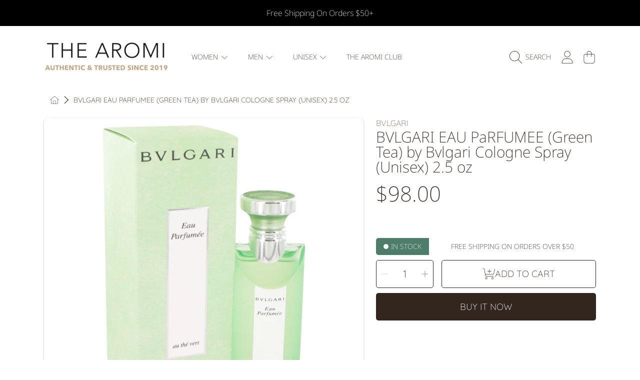

--- FILE ---
content_type: text/javascript
request_url: https://thearomi.com/cdn/shop/t/30/assets/product-content.js?v=166429180102898595031704300079
body_size: 149
content:
customElements.get("product-content")||customElements.define("product-content",class extends HTMLElement{constructor(){super(),this.handleBuyTools(),this.handleCollapsibleBlocks()}handleBuyTools(){const productPageSection=document.querySelector(".product-page-section");if(!productPageSection)return;const isWrapped=productPageSection.closest(".product-section-main-wrap"),productInformation=productPageSection.querySelector("product-information"),productInfoWraper=productPageSection.querySelector(".product__info-wrapper"),nextElement=productPageSection?productPageSection.nextElementSibling:null,productContentIsNextSibling=nextElement?nextElement.classList.contains("product-content-section"):!1;if(productInfoWraper&&productContentIsNextSibling){if(!isWrapped){const templateProduct=this.closest(".template-product-wrapper"),walletButton=templateProduct?templateProduct.querySelector(".wallet-button-fade-in"):null;walletButton&&(walletButton.innerHTML=""),$(".product-section").wrapAll('<div class="product-section-main-wrap" />')}productPageSection.classList.remove("product-static-buy-tools"),productInformation&&(productInformation.buyToolsCalculations(),window.addEventListener("scroll",productInformation.onScrollToolsHandler,!1))}else productInfoWraper&&!productContentIsNextSibling&&(productPageSection.classList.add("product-static-buy-tools"),window.removeEventListener("scroll",productInformation.onScrollToolsHandler,!1),productInformation.staticBuyTools=!0)}handleCollapsibleBlocks(){const details=this.querySelectorAll(".product__collapsible-details"),RO=new ResizeObserver(entries=>entries.forEach(entry=>{const detail=entry.target,detailWidth=+detail.dataset.width,roundedEntrySize=Math.round(entry.contentRect.width);detailWidth!==roundedEntrySize&&(detail.removeAttribute("style"),this.setHeight(detail))}));details.forEach(detail=>{RO.observe(detail)})}setHeight(detail){detail.open=!0;const rectOpen=detail.getBoundingClientRect();detail.style.setProperty("--expanded",`${rectOpen.height}px`),detail.open=!1;const rectClose=detail.getBoundingClientRect();detail.style.setProperty("--collapsed",`${rectClose.height}px`),detail.dataset.width=Math.round(rectClose.width)}});
//# sourceMappingURL=/cdn/shop/t/30/assets/product-content.js.map?v=166429180102898595031704300079


--- FILE ---
content_type: text/javascript
request_url: https://thearomi.com/cdn/shop/t/30/assets/cart-notification.js?v=22677015113007548271704145320
body_size: 286
content:
class CartNotification extends HTMLElement{constructor(){super(),this.notification=document.getElementById("cart-notification"),this.header=document.querySelector("sticky-header"),this.onBodyClick=this.handleBodyClick.bind(this),this.notification.addEventListener("keyup",evt=>evt.code==="Escape"&&this.close()),this.querySelectorAll('button[type="button"]').forEach(closeButton=>closeButton.addEventListener("click",this.close.bind(this)))}open(){this.notification.classList.add("animate","active"),this.notification.addEventListener("transitionend",()=>{this.notification.focus(),trapFocus(this.notification)},{once:!0}),document.body.addEventListener("click",this.onBodyClick)}contenScrollTo(scrollTo){window.scrollY>scrollTo?setTimeout(()=>{window.scrollTo(0,window.scrollY-16),this.contenScrollTo(scrollTo)},5):(this.notification.focus(),trapFocus(this.notification))}close(){this.notification.classList.remove("active"),document.body.removeEventListener("click",this.onBodyClick),removeTrapFocus(this.activeElement)}renderContents(parsedState,qtyValue=1){this.productId=parsedState.id,this.getSectionsToRender().forEach(section=>{if(section.id==="cart-icon-bubble"){const productCartIcon=document.getElementById("cart-icon-bubble--product");productCartIcon&&(productCartIcon.innerHTML=this.getSectionInnerHTML(parsedState.sections[section.id],section.selector))}if(document.getElementById(section.id).innerHTML=this.getSectionInnerHTML(parsedState.sections[section.id],section.selector),section.id==="cart-notification-product"){const priceElm=this.querySelector(".cart-notification-product__price");if(priceElm){const calculatePrice=parsedState.final_price*qtyValue;var finalprice=Shopify.formatMoney(calculatePrice,priceElm.dataset.currencyFormat);priceElm.textContent=finalprice}}}),this.header&&this.header.reveal(),this.open()}getSectionsToRender(){return[{id:"cart-notification-product",selector:`#cart-notification-product-${this.productId}`},{id:"cart-icon-bubble"}]}getSectionInnerHTML(html,selector=".shopify-section"){const sourceElement=new DOMParser().parseFromString(html,"text/html").querySelector(selector),colorSwatch=sourceElement.querySelector(".color-swatch");return colorSwatch&&hideUnavailableColors(colorSwatch),sourceElement.innerHTML}handleBodyClick(evt){const target=evt.target;if(target!==this.notification&&!target.closest("cart-notification")){const disclosure=target.closest("details-disclosure");this.activeElement=disclosure?disclosure.querySelector("summary"):null,this.close()}}setActiveElement(element){this.activeElement=element}}customElements.define("cart-notification",CartNotification);
//# sourceMappingURL=/cdn/shop/t/30/assets/cart-notification.js.map?v=22677015113007548271704145320


--- FILE ---
content_type: text/javascript
request_url: https://thearomi.com/cdn/shop/t/30/compiled_assets/scripts.js?v=4974
body_size: 2100
content:
(function(){var __sections__={};(function(){for(var i=0,s=document.getElementById("sections-script").getAttribute("data-sections").split(",");i<s.length;i++)__sections__[s[i]]=!0})(),function(){if(__sections__["announcement-bar"])try{class AnnouncementBar extends HTMLElement{constructor(){super(),this.sectionId=this.dataset.sectionId;const closeButton=this.querySelector(".announcement__close");window.sessionStorage.getItem("announcementDismissed")||this.classList.remove("hide"),closeButton&&closeButton.addEventListener("click",this.hideAnnouncement.bind(this))}hideAnnouncement(){window.sessionStorage.setItem("announcementDismissed",!0),this.classList.add("announcement-bar--hide"),setTimeout(()=>{this.style.display="none"},300)}}customElements.define("announcement-bar",AnnouncementBar)}catch(e){console.error(e)}}(),function(){if(!(!__sections__["email-signup-banner"]&&!window.DesignMode))try{window.onload=()=>{class SignupBanner extends HTMLElement{constructor(){super(),this.signupForm=this.querySelector(".newsletter-form"),this.signupForm&&(this.submitButton=this.signupForm.querySelector('button[type="submit"]'),this.submitButton&&this.submitButton.removeAttribute("disabled"),clearInputErrors(this.signupForm),this.signupForm.addEventListener("submit",this.handleSubmit.bind(this)))}handleSubmit(evt){validateForm(this.signupForm)?this.submitButton&&this.submitButton.classList.add("btn--loading"):evt.preventDefault()}}customElements.define("signup-banner",SignupBanner)}}catch(e){console.error(e)}}(),function(){if(__sections__["faq-linked-menu"])try{class FaqLinkedMenu extends HTMLElement{constructor(){super(),this.faqLinkedMenuContent=this.querySelector(".faq-linked-menu-content"),this.accordionComponent=document.querySelectorAll(".faq-item");const faqlinkedItems=[];this.accordionComponent.forEach((elm,i)=>{i!=0&&elm.classList.add("hide");const faqLinkedMenuSection=elm.querySelector('[data-menu-info="faq-linked-menu"]');if(faqLinkedMenuSection){const newMenuItem=document.createElement("li");newMenuItem.dataset.linkType=elm.dataset.sectionType,newMenuItem.innerHTML=faqLinkedMenuSection.innerHTML,i===0&&newMenuItem.classList.add("active"),this.faqLinkedMenuContent.appendChild(newMenuItem),newMenuItem.addEventListener("click",this.handleClick.bind(this))}faqLinkedMenuSection.classList.add("hide")})}handleClick(event){event.preventDefault();const target=event.currentTarget,contentId=target.dataset.linkType,activeElement=document.querySelector(`[data-section-type=${contentId}]`),activeHeaderItem=this.faqLinkedMenuContent.querySelector("li.active");activeHeaderItem!==target&&(activeHeaderItem.classList.remove("active"),target.classList.add("active")),this.accordionComponent.forEach(elm=>{elm.classList.contains("hide")||(elm.classList.add("collapsible-content--hide"),setTimeout(function(){elm.classList.add("hide")},200))}),setTimeout(function(){activeElement.classList.remove("hide"),activeElement.classList.remove("collapsible-content--hide")},200)}}customElements.define("faq-linked-menu",FaqLinkedMenu)}catch(e){console.error(e)}}(),function(){if(__sections__.header)try{class StickyHeader extends HTMLElement{constructor(){super()}connectedCallback(){this.header=document.querySelector(".shopify-section-header"),this.background=this.getAttribute("data-background"),this.headerBounds={},this.currentScrollTop=0,this.preventReveal=!1,this.predictiveSearch=this.querySelector("predictive-search"),this.headerHeight=this.header.offsetHeight,this.headerWrap=this.header.querySelector(".header-wrapper"),this.isFrosted=this.headerWrap.dataset.frosted,this.isSticky=this.headerWrap.dataset.sticky,this.menuInline=this.header.querySelector(".list-menu--inline"),this.activeMenuItem=this.header.querySelector(".header__active-menu-item"),this.listMenuItems=this.header.querySelectorAll(".header__inline-menu .list-menu__item-list"),this.openingMenu=!1,this.closingMenu=!1,this.isFadeOutTransition=!1,this.listMenuItems.forEach(summary=>summary.addEventListener("mouseenter",this.handleMouseEnter.bind(this))),this.listMenuItems.forEach(summary=>summary.addEventListener("mouseleave",this.handleMouseleave.bind(this))),this.listMenuItems.forEach(summary=>summary.addEventListener("click",this.handleClick.bind(this))),this.isSticky&&(this.onScrollHandler=this.onScroll.bind(this),this.hideHeaderOnScrollUp=()=>this.preventReveal=!0,this.addEventListener("preventHeaderReveal",this.hideHeaderOnScrollUp),window.addEventListener("scroll",this.onScrollHandler,!1),this.createObserver());const searchHomeField=document.getElementById("search-home-field");let headerHeight=Math.round(this.header.clientHeight);searchHomeField&&(headerHeight=headerHeight+Math.round(searchHomeField.clientHeight),document.querySelector(".shopify-section:first-child [allow-transparent-header]")&&searchHomeField.classList.add("search-home--transparent")),document.documentElement.style.setProperty("--header-height",headerHeight+"px");let prevHeight=0;new ResizeObserver(entries=>{for(const entry of entries)if(entry.contentBoxSize){const height=entry.contentBoxSize?.[0].blockSize;if(typeof height=="number"&&height!==prevHeight){prevHeight=height;let headerHeight2=Math.round(this.header.clientHeight);searchHomeField&&(headerHeight2=headerHeight2+Math.round(searchHomeField.clientHeight)),document.documentElement.style.setProperty("--header-height",headerHeight2+"px")}}}).observe(this.header),this.setupTransparency(),Shopify.designMode&&(document.addEventListener("shopify:section:load",this.setupTransparency.bind(this)),document.addEventListener("shopify:section:unload",this.setupTransparency.bind(this)),document.addEventListener("shopify:section:reorder",this.setupTransparency.bind(this)))}disconnectedCallback(){this.removeEventListener("preventHeaderReveal",this.hideHeaderOnScrollUp),window.removeEventListener("scroll",this.onScrollHandler)}createObserver(){new IntersectionObserver((entries,observer2)=>{this.headerBounds=entries[0].intersectionRect,observer2.disconnect()}).observe(this.header)}onScroll(){const scrollTop=window.pageYOffset||document.documentElement.scrollTop;if(!(this.predictiveSearch&&this.predictiveSearch.isOpen)){if(scrollTop>this.currentScrollTop&&scrollTop>this.headerBounds.bottom){if(this.header.classList.add("scrolled-past-header"),this.preventHide)return;requestAnimationFrame(this.hide.bind(this))}else scrollTop<this.currentScrollTop&&scrollTop>this.headerBounds.bottom?(this.header.classList.add("scrolled-past-header"),this.preventReveal?(window.clearTimeout(this.isScrolling),this.isScrolling=setTimeout(()=>{this.preventReveal=!1},66),requestAnimationFrame(this.hide.bind(this))):requestAnimationFrame(this.reveal.bind(this))):scrollTop<=this.headerBounds.top&&(this.header.classList.remove("scrolled-past-header"),requestAnimationFrame(this.reset.bind(this)));this.currentScrollTop=scrollTop}}hide(){this.header.classList.add("shopify-section-header-hidden",this.background,"shopify-section-header-sticky"),this.closeMenuDisclosure(),this.closeSearchModal()}reveal(){this.header.classList.add("shopify-section-header-sticky",this.background,"animate"),this.header.classList.remove("shopify-section-header-hidden")}reset(){this.header.classList.remove("shopify-section-header-hidden","shopify-section-header-sticky",this.background,"animate")}handleClick(event){const detailsElement=event.target.closest(".list-menu__item-list").querySelector(".details--list-menu");this.header.classList.add(this.background,"is-filled"),setTimeout(()=>{detailsElement.classList.add("sub-menu-opening")})}handleMouseEnter(event){const menuItem=event.target,menuItemSpan=menuItem.querySelector(".header__menu-item"),detailsElement=menuItem.querySelector(".details--list-menu"),currentSubmenu=this.menuInline.querySelector("details[open]");this.header.querySelectorAll(".header__active-menu-item").forEach(elm=>{elm.classList.remove("header__active-menu-item")}),menuItemSpan.classList.add("header__active-menu-item"),detailsElement&&(this.closingMenu&&detailsElement.getAttribute("open")&&!this.isFadeOutTransition&&(window.clearTimeout(this.timeoutClose),this.closingMenu=!1),!(detailsElement.getAttribute("open")&&!this.isFadeOutTransition)&&(window.clearTimeout(this.timeoutOpen),this.openingMenu=!0,this.timeoutOpen=setTimeout(()=>{this.openingMenu=!1,this.openSubMenu(detailsElement)},300)))}openSubMenu(detailsElement){detailsElement.setAttribute("open",!0),this.isFrosted&&this.headerWrap.classList.remove("frosted-header-glass"),this.header.classList.add(this.background,"is-filled"),setTimeout(()=>{detailsElement.classList.add("sub-menu-opening")})}handleMouseleave(event){const detailsElement=event.target.querySelector(".details--list-menu"),currentSubmenu=this.menuInline.querySelector("details[open]");this.header.querySelectorAll(".header__active-menu-item").forEach(elm=>{elm.classList.remove("header__active-menu-item")}),this.activeMenuItem&&this.activeMenuItem.classList.add("header__active-menu-item"),detailsElement&&(this.openingMenu&&!detailsElement.getAttribute("open")&&(window.clearTimeout(this.timeoutOpen),this.openingMenu=!1),detailsElement.getAttribute("open")&&(this.closingMenu=!0,this.timeoutClose=setTimeout(()=>{this.closingMenu=!1,this.closeSubMenu(detailsElement)},300)))}closeSubMenu(detailsElement){this.isFrosted&&this.headerWrap.classList.add("frosted-header-glass"),this.header.classList.remove("is-filled"),this.header.classList.contains("animate")||this.header.classList.remove(this.background),detailsElement.classList.remove("sub-menu-opening"),this.isFadeOutTransition=!0,detailsElement.addEventListener("transitionend",()=>{detailsElement.removeAttribute("open"),this.isFadeOutTransition=!1},{once:!0})}closeMenuDisclosure(){this.disclosures=this.disclosures||this.header.querySelectorAll("details-disclosure"),this.disclosures.forEach(disclosure=>disclosure.close())}closeSearchModal(){this.searchModal=this.searchModal||this.header.querySelector("details-modal"),this.searchModal}setupTransparency(){document.querySelector(".shopify-section:first-child [allow-transparent-header]")?(this.classList.add(this.background),this.setAttribute("data-transparency",!0)):(this.isSticky&&this.classList.remove(this.background),this.removeAttribute("data-transparency"))}}customElements.define("sticky-header",StickyHeader)}catch(e){console.error(e)}}(),function(){if(__sections__.newsletter)try{class newsletterForm extends HTMLElement{constructor(){super();const url=new URL(window.location.href),searchParams=new URLSearchParams(url.search),sectionId=this.dataset.sectionId,contactNewsletter=this.querySelector(`#Contact_${sectionId}`),inputEmailGroup=contactNewsletter.querySelector(".input-group"),inputEmailNewsletter=contactNewsletter.querySelector('input[type="email"]'),errorMessage=contactNewsletter.querySelector(`#Newsletter-error--${sectionId}`),errorMessageText=errorMessage.querySelector(".input-error-message__text"),iconError=contactNewsletter.querySelector(".field-wrapper__icon-error"),existingEmailMsg=contactNewsletter.querySelector(".newsletter-email-exist"),urlUserCame=document.referrer?new URL(document.referrer):null;inputEmailNewsletter.addEventListener("keyup",function(e){e.code!=="Enter"&&(inputEmailGroup.classList.remove("input-group--error"),inputEmailNewsletter.classList.remove("input--error"),errorMessage.classList.add("hide"),iconError.classList.add("hide"),existingEmailMsg&&existingEmailMsg.classList.add("hide"))}),existingEmailMsg&&searchParams.has("form_type")&&inputEmailNewsletter.value&&existingEmailMsg.classList.remove("hide"),urlUserCame&&urlUserCame.pathname==="/challenge"&&document.querySelector(`#Contact_${sectionId}`).scrollIntoView(),contactNewsletter.addEventListener("submit",event=>{const email=inputEmailNewsletter.value;if(!this.validateEmail(email)){event.preventDefault();var erroMessage="";email===""?erroMessage=window.loginStrings.errorEmailRequired:erroMessage=window.loginStrings.errorEmailInvalid,inputEmailGroup.classList.add("input-group--error"),inputEmailNewsletter.classList.add("input--error"),inputEmailNewsletter.setAttribute("aria_invalid","true"),inputEmailNewsletter.setAttribute("aria_describedby",`Newsletter-error--${sectionId}`),inputEmailNewsletter.setAttribute("data_form_status",!0),errorMessageText&&(errorMessageText.textContent=erroMessage),errorMessage.classList.remove("hide"),iconError.classList.remove("hide"),inputEmailNewsletter.focus()}return!1})}validateEmail(email){return/^(([^<>()\[\]\\.,;:\s@"]+(\.[^<>()\[\]\\.,;:\s@"]+)*)|(".+"))@((\[[0-9]{1,3}\.[0-9]{1,3}\.[0-9]{1,3}\.[0-9]{1,3}\])|(([a-zA-Z\-0-9]+\.)+[a-zA-Z]{2,}))$/.test(String(email).toLowerCase())}}customElements.define("newsletter-form",newsletterForm)}catch(e){console.error(e)}}()})();
//# sourceMappingURL=/cdn/shop/t/30/compiled_assets/scripts.js.map?v=4974


--- FILE ---
content_type: text/javascript
request_url: https://thearomi.com/cdn/shop/t/30/assets/localization-form.js?v=36715371340861121471704145321
body_size: 221
content:
customElements.get("localization-form")||customElements.define("localization-form",class extends HTMLElement{constructor(){super(),this.elements={parentClass:this.parentElement.className,input:this.querySelector('input[name="locale_code"], input[name="country_code"]'),button:this.querySelector("button"),panel:this.querySelector(".localization-list"),inputSearch:this.querySelector("#localization-search-input"),closeButton:this.querySelector(".modal__close-button")},this.elements.button.addEventListener("click",this.openSelector.bind(this)),this.onBodyClick=this.handleBodyClick.bind(this),this.elements.closeButton.addEventListener("click",this.hidePanel.bind(this)),this.addEventListener("keyup",this.onContainerKeyUp.bind(this)),this.elements.inputSearch&&this.elements.inputSearch.addEventListener("keyup",this.filter.bind(this)),this.querySelectorAll("a").forEach(item=>item.addEventListener("click",this.onItemClick.bind(this)))}filter(event){const valThis=event.target.value;this.elements.panel.querySelectorAll(".disclosure__item").forEach(item=>{item.querySelector(".localization-form__country-name").textContent.toLowerCase().indexOf(valThis.toLowerCase())>-1?item.classList.remove("hide"):item.classList.add("hide")});const activeItems=this.elements.panel.querySelectorAll(".disclosure__item:not(.hide)"),noResultsMessage=this.elements.panel.querySelector(".disclosure__no-results");activeItems.length?noResultsMessage.classList.contains("hide")||noResultsMessage.classList.add("hide"):noResultsMessage.classList.remove("hide")}hidePanel(){this.classList.remove("localization-screen-visible"),this.elements.button.setAttribute("aria-expanded","false"),this.elements.button.classList.remove("disclosure__button--open"),this.elements.panel.setAttribute("hidden",!0),this.elements.parentClass==="desktop-localization-wrapper"?document.body.classList.remove("overflow-hidden"):document.body.classList.remove("overflow-hidden-mobile"),document.body.removeEventListener("click",this.onBodyClick)}onContainerKeyUp(event){event.code.toUpperCase()==="ESCAPE"&&(this.hidePanel(),this.elements.button.focus())}onItemClick(event){event.preventDefault();const form=this.querySelector("form");this.elements.input.value=event.currentTarget.dataset.value,form&&form.submit()}openSelector(){this.classList.toggle("localization-screen-visible"),this.elements.button.focus(),this.elements.panel.toggleAttribute("hidden"),this.elements.button.setAttribute("aria-expanded",(this.elements.button.getAttribute("aria-expanded")==="false").toString()),this.elements.button.classList.toggle("disclosure__button--open"),this.elements.parentClass==="desktop-localization-wrapper"?document.body.classList.add("overflow-hidden"):document.body.classList.add("overflow-hidden-mobile"),document.body.addEventListener("click",this.onBodyClick)}handleBodyClick(evt){const target=evt.target,closestForm=target.closest("localization-form");target!==this&&!target.closest("localization-form")?this.hidePanel():closestForm!==this&&this.hidePanel()}});
//# sourceMappingURL=/cdn/shop/t/30/assets/localization-form.js.map?v=36715371340861121471704145321
